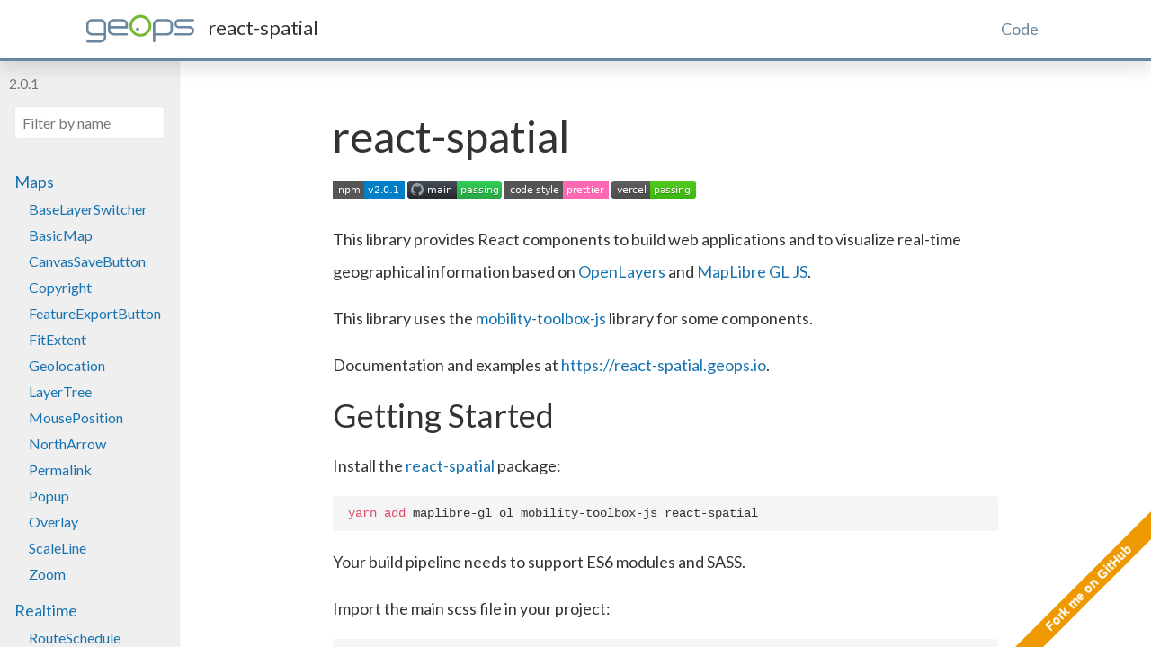

--- FILE ---
content_type: text/html; charset=utf-8
request_url: https://react-spatial.geops.io/
body_size: 323
content:
<!DOCTYPE html>
<html lang="en">
  <head>
    <meta charset="utf-8">
    <meta name="viewport" content="width=device-width, initial-scale=1.0">
    <meta http-equiv="X-UA-Compatible" content="ie=edge">
    <title>React Spatial Style Guide</title>
    <link rel="icon" type="image/x-icon" href="images/favicon.png">
    <link href="https://fonts.googleapis.com/css?family=Lato:400,700" rel="stylesheet">
  </head>
  <body>
    <div id="rsg-root"></div>
    <script src="build/bundle.9ac947a1.js"></script>
  </body>
</html>

--- FILE ---
content_type: image/svg+xml;charset=utf-8
request_url: https://img.shields.io/badge/code_style-prettier-ff69b4.svg?style=flat-square
body_size: 139
content:
<svg xmlns="http://www.w3.org/2000/svg" width="116" height="20" role="img" aria-label="code style: prettier"><title>code style: prettier</title><g shape-rendering="crispEdges"><rect width="65" height="20" fill="#555"/><rect x="65" width="51" height="20" fill="#ff69b4"/></g><g fill="#fff" text-anchor="middle" font-family="Verdana,Geneva,DejaVu Sans,sans-serif" text-rendering="geometricPrecision" font-size="110"><text x="335" y="140" transform="scale(.1)" fill="#fff" textLength="550">code style</text><text x="895" y="140" transform="scale(.1)" fill="#fff" textLength="410">prettier</text></g></svg>

--- FILE ---
content_type: image/svg+xml
request_url: https://vercelbadge.vercel.app/api/geops/react-spatial
body_size: 381
content:
<svg xmlns="http://www.w3.org/2000/svg" xmlns:xlink="http://www.w3.org/1999/xlink" width="94" height="20" role="img" aria-label="vercel: passing"><title>vercel: passing</title><linearGradient id="s" x2="0" y2="100%"><stop offset="0" stop-color="#bbb" stop-opacity=".1"/><stop offset="1" stop-opacity=".1"/></linearGradient><clipPath id="r"><rect width="94" height="20" rx="3" fill="#fff"/></clipPath><g clip-path="url(#r)"><rect width="43" height="20" fill="#555"/><rect x="43" width="51" height="20" fill="#4c1"/><rect width="94" height="20" fill="url(#s)"/></g><g fill="#fff" text-anchor="middle" font-family="Verdana,Geneva,DejaVu Sans,sans-serif" text-rendering="geometricPrecision" font-size="110"><text aria-hidden="true" x="225" y="150" fill="#010101" fill-opacity=".3" transform="scale(.1)" textLength="330">vercel</text><text x="225" y="140" transform="scale(.1)" fill="#fff" textLength="330">vercel</text><text aria-hidden="true" x="675" y="150" fill="#010101" fill-opacity=".3" transform="scale(.1)" textLength="410">passing</text><text x="675" y="140" transform="scale(.1)" fill="#fff" textLength="410">passing</text></g></svg>

--- FILE ---
content_type: image/svg+xml;charset=utf-8
request_url: https://img.shields.io/npm/v/react-spatial.svg?style=flat-square
body_size: -122
content:
<svg xmlns="http://www.w3.org/2000/svg" width="80" height="20" role="img" aria-label="npm: v2.0.1"><title>npm: v2.0.1</title><g shape-rendering="crispEdges"><rect width="35" height="20" fill="#555"/><rect x="35" width="45" height="20" fill="#007ec6"/></g><g fill="#fff" text-anchor="middle" font-family="Verdana,Geneva,DejaVu Sans,sans-serif" text-rendering="geometricPrecision" font-size="110"><text x="185" y="140" transform="scale(.1)" fill="#fff" textLength="250">npm</text><text x="565" y="140" transform="scale(.1)" fill="#fff" textLength="350">v2.0.1</text></g></svg>